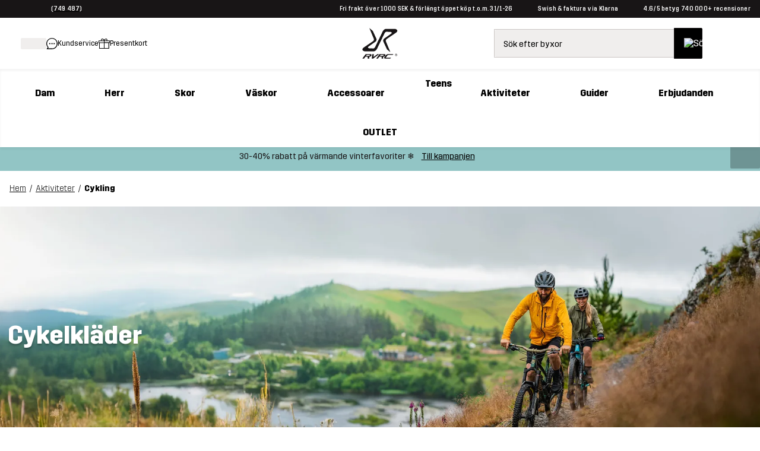

--- FILE ---
content_type: image/svg+xml; charset=utf-8
request_url: https://media.revolutionrace.com/api/media/image/0a47f475-a954-4ed1-9d3e-527236a467c5/image.jpg?width=56
body_size: 2261
content:
<?xml version="1.0" encoding="UTF-8"?>
<svg width="40px" height="36px" viewBox="0 0 40 36" version="1.1" xmlns="http://www.w3.org/2000/svg" xmlns:xlink="http://www.w3.org/1999/xlink">
    <!-- Generator: Sketch 62 (91390) - https://sketch.com -->
    <title>Assets / logo-primary-black</title>
    <desc>Created with Sketch.</desc>
    <g id="🎨-Styleguide" stroke="none" stroke-width="1" fill="none" fill-rule="evenodd">
        <g id="Styleguide-/-Fundamentals-/-Icons" transform="translate(-334.000000, -236.000000)" fill="#181516">
            <g id="Assets-/-logo-primary-black" transform="translate(330.000000, 230.000000)">
                <g id="Group-18" transform="translate(4.235294, 6.776471)">
                    <path d="M24.5502551,6.5950782 C24.5502551,6.5950782 25.4636896,4.22694261 27.0192174,4.22794172 L31.5036301,4.42967826 C31.5036301,4.42967826 34.6267583,4.83256854 31.7549057,6.7973143 L24.5497556,11.8344835 C24.5497556,11.8344835 22.635215,13.1946857 23.5919441,15.3610847 L27.5715575,23.976559 L31.3996396,27.1512245 L26.5139185,15.3615843 C26.5139185,15.3615843 25.5571894,13.5472875 27.5224347,12.2373738 C27.5224347,12.2373738 32.8940553,8.58954743 37.2467523,5.63984775 C41.680377,2.63378174 37.3517419,1.05444187 36.7937401,1.05444187 C36.2360714,1.05444187 26.2830413,1.05360928 26.2830413,1.05360928 C26.2830413,1.05360928 24.5011323,0.90182813 22.7877455,3.87400773 L14.6718252,20.6391222 C14.6718252,20.6391222 13.7583907,23.0067583 12.2028629,23.0067583 L7.71969908,22.8050217 C7.71969908,22.8050217 4.59573833,22.402631 7.46725781,20.4374689 L14.6718252,15.3992174 C14.6718252,15.3992174 16.5863657,14.039598 15.6291371,11.8726161 L11.6489408,3.25714184 L7.82002617,0.0833089503 L12.7070794,11.8726161 C12.7070794,11.8726161 13.6638918,13.6863301 11.6996456,14.9965769 C11.6996456,14.9965769 6.3281915,18.6451525 1.9754945,21.5964341 C-2.45763069,24.6025001 1.87674933,26.1810907 2.42933928,26.1810907 L12.9401213,26.1810907 C12.9401213,26.1810907 14.7224466,26.3318727 16.4353339,23.3594434 L24.5502551,6.5950782 Z" id="Fill-1"></path>
                    <path d="M39.0313839,30.2155052 C39.0313839,30.8435278 38.5202569,31.354738 37.8917348,31.354738 C37.2631293,31.354738 36.7526685,30.8435278 36.7526685,30.2155052 C36.7526685,29.5862337 37.2631293,29.0753565 37.8917348,29.0753565 C38.5202569,29.0753565 39.0313839,29.5862337 39.0313839,30.2155052 M37.8917348,28.8825287 C37.1568076,28.8825287 36.5595908,29.4804948 36.5595908,30.2155052 C36.5595908,30.9495165 37.1568076,31.5468165 37.8917348,31.5468165 C38.6255795,31.5468165 39.2238787,30.9495165 39.2238787,30.2155052 C39.2238787,29.4804948 38.6255795,28.8825287 37.8917348,28.8825287" id="Fill-4"></path>
                    <path d="M37.497595,30.3165733 L38.0356146,30.3165733 C38.3007945,30.3165733 38.3287696,30.4750152 38.3287696,30.6100613 C38.3287696,30.6720892 38.3355135,30.9220327 38.367485,31.0213607 L38.6400749,31.0213607 L38.6400749,30.9858924 C38.5715528,30.9470937 38.5602296,30.9122081 38.5577318,30.8207065 L38.5442438,30.5229723 C38.5350853,30.2940101 38.4405031,30.2527136 38.3471698,30.2141647 C38.4528255,30.15222 38.576132,30.0624668 38.576132,29.8200167 C38.576132,29.4724936 38.3061231,29.3785775 38.0356146,29.3785775 L37.2747107,29.3785775 L37.2747107,31.0213607 L37.497595,31.0213607 L37.497595,30.3165733 Z M37.497595,29.5676586 L38.0519334,29.5676586 C38.1615022,29.5676586 38.3478359,29.5885566 38.3478359,29.8427464 C38.3478359,30.0858626 38.1762391,30.1269926 38.0128849,30.1269926 L37.497595,30.1269926 L37.497595,29.5676586 Z" id="Fill-7"></path>
                    <path d="M4.91446209,30.3016949 L4.72188403,30.5488076 L4.0815391,31.3356884 L7.3850895,31.3356884 C7.69031698,31.3356884 7.92485757,31.2289503 8.08979364,31.0153078 L8.4740339,30.4844484 C8.382449,30.3933631 8.22700446,30.3320844 8.00753375,30.3016949 L4.91446209,30.3016949 Z M2.525595,33.4314838 L2.525595,33.4403925 C2.51935058,33.4528814 2.51668629,33.4711983 2.51668629,33.4953434 L1.88525007,34.3465834 L1.6651799e-05,34.3465834 L0.796305679,33.2115968 L3.6145394,29.4049123 L8.70282962,29.4049123 C8.88608266,29.4111567 9.05543146,29.4218971 9.21095926,29.4365507 C9.36640381,29.4522034 9.50811062,29.4687719 9.63632947,29.4870889 C10.0514588,29.6153078 10.2860827,29.8530122 10.3410336,30.201118 L10.3410336,30.5121737 L9.50811062,31.7749628 C9.25200595,32.0985073 8.82796789,32.2634434 8.23632947,32.2691882 L7.77873803,32.2691882 L7.77873803,34.3465834 L5.96677252,34.3465834 L5.96677252,32.2508712 L3.4224609,32.2508712 L2.525595,33.4314838 Z" id="Fill-9"></path>
                    <polygon id="Fill-11" points="12.4461041 32.6079025 16.6925626 29.4415629 18.7605495 29.4415629 12.1440404 34.3466001 10.4969277 34.3466001 11.1006387 29.4048457 12.9036955 29.4048457"></polygon>
                    <path d="M20.4720214,30.3016949 L20.2794434,30.5488076 L19.6390984,31.3356884 L22.9426488,31.3356884 C23.2478763,31.3356884 23.4824169,31.2289503 23.647353,31.0153078 L24.0315932,30.4844484 C23.9400083,30.3933631 23.7844805,30.3320844 23.5650931,30.3016949 L20.4720214,30.3016949 Z M18.0831543,33.4314838 L18.0831543,33.4403925 C18.0769099,33.4528814 18.0742456,33.4711983 18.0742456,33.4953434 L17.4428094,34.3465834 L15.557576,34.3465834 L16.353865,33.2115968 L19.1720987,29.4049123 L24.2603889,29.4049123 C24.4435587,29.4111567 24.6129075,29.4218971 24.7685186,29.4365507 C24.9239631,29.4522034 25.0656699,29.4687719 25.1938888,29.4870889 C25.6089349,29.6153078 25.843642,29.8530122 25.8985929,30.201118 L25.8985929,30.5121737 L25.0656699,31.7749628 C24.8096485,32.0985073 24.3855272,32.2634434 23.7938888,32.2691882 L23.3362974,32.2691882 L23.3362974,34.3465834 L21.5243318,34.3465834 L21.5243318,32.2508712 L18.9800202,32.2508712 L18.0831543,33.4314838 Z" id="Fill-14"></path>
                    <path d="M28.7861314,30.3655962 C28.6364318,30.4085578 28.4947249,30.4692536 28.3602617,30.548766 L26.1733809,33.4220339 L26.1733809,33.4131252 C26.1733809,33.4193696 26.1702171,33.4220339 26.1639726,33.4220339 L26.1639726,33.4314422 C26.1577282,33.4376866 26.1549807,33.4497591 26.1549807,33.4680761 C26.1671365,33.4497591 26.2613857,33.4435147 26.4388106,33.4497591 L32.0574606,33.4497591 L31.2433541,34.3465418 L26.2555575,34.3465418 C25.1330598,34.3465418 24.5074517,34.1423075 24.3797324,33.7335058 C24.3550877,33.6664823 24.3430984,33.5963782 24.3430984,33.5230271 C24.3430984,33.4072971 24.3672435,33.3126316 24.4163663,33.2392804 L26.5482962,30.3472792 C27.0000595,29.9142492 27.5796253,29.6215106 28.2874101,29.4688136 C28.4822361,29.4504966 28.6819744,29.4352602 28.886625,29.4231876 C29.0908594,29.4111151 29.3000059,29.4048707 29.5135653,29.4048707 L34.8030092,29.4048707 L33.9337853,30.3016533 L29.2665358,30.3016533 C29.0957716,30.3016533 28.9353315,30.3231341 28.7861314,30.3655962" id="Fill-16"></path>
                </g>
            </g>
        </g>
    </g>
</svg>

--- FILE ---
content_type: image/svg+xml; charset=utf-8
request_url: https://media.revolutionrace.com/api/media/image/47a7c8cb-b628-4dc0-84db-173a72a656eb/icon-gift-card-no-whitespace.svg?height=36
body_size: 68
content:
<?xml version="1.0" encoding="UTF-8"?>
<svg id="Lager_1" data-name="Lager 1" xmlns="http://www.w3.org/2000/svg" viewBox="0 0 48 42.75">
  <defs>
    <style>
      .cls-1 {
        fill: #010101;
        stroke-width: 0px;
      }
    </style>
  </defs>
  <g id="_-Styleguide" data-name="🎨-Styleguide">
    <g id="Styleguide-_-Fundamentals-_-Icons" data-name="Styleguide-/-Fundamentals-/-Icons">
      <g id="Assets-_-icon-help-payment" data-name="Assets-/-icon-help-payment">
        <g id="Group-16">
          <g id="Group-3">
            <path id="download" class="cls-1" d="M46.69,8h-10.03c1.43-2.51.6-5.73-1.91-7.28-.84-.48-1.79-.72-2.75-.72-3.34.24-6.33,2.15-8,5.01C22.33,2.15,19.34.24,16,0c-2.99,0-5.37,2.39-5.37,5.37,0,.96.24,1.91.72,2.75H1.31c-.72,0-1.31.6-1.31,1.31h0v8c0,.72.6,1.31,1.31,1.31h1.31v22.69c0,.72.6,1.31,1.31,1.31h40c.72,0,1.31-.6,1.31-1.31h0v-22.69h1.43c.72,0,1.31-.6,1.31-1.31h0v-8.12c0-.72-.6-1.31-1.31-1.31h0ZM32,2.75c1.43,0,2.63,1.19,2.63,2.63s-1.19,2.63-2.63,2.63h-6.45c.96-2.87,3.46-4.9,6.45-5.25ZM13.25,5.37c0-1.43,1.19-2.63,2.63-2.63,2.99.36,5.49,2.51,6.45,5.37h-6.45c-1.43-.12-2.63-1.31-2.63-2.75h0ZM2.63,10.75h20.06v5.37H2.63v-5.37ZM5.25,18.75h17.31v21.37H5.25v-21.37ZM42.63,40.12h-17.31v-21.37h17.31v21.37ZM45.37,16h-20.06v-5.25h20.06v5.25Z"/>
          </g>
        </g>
      </g>
    </g>
  </g>
</svg>

--- FILE ---
content_type: image/svg+xml; charset=utf-8
request_url: https://media.revolutionrace.com/api/media/image/9038bbd9-b004-44c4-81e3-3ca01382cbbf/cs-message-icon-thin-2.svg?height=36
body_size: -33
content:
<?xml version="1.0" encoding="UTF-8"?>
<svg id="Lager_1" data-name="Lager 1" xmlns="http://www.w3.org/2000/svg" viewBox="0 0 53.08 52.68">
  <defs>
    <style>
      .cls-1 {
        fill: #010101;
        fill-rule: evenodd;
        stroke-width: 0px;
      }
    </style>
  </defs>
  <path class="cls-1" d="M0,26.34C0,11.79,12.19,0,26.73,0s26.34,11.79,26.34,26.34-11.79,26.34-26.34,26.34H1.18l5.5-9.44C2.36,38.53,0,33.02,0,26.34ZM7.35,13.56c-2.48,3.7-3.7,8.26-3.7,12.78,0,5.78,2.04,11.56,6.17,15.69l1.22,1.22-3.3,5.78h18.56c4.52,0,9.08-1.22,12.78-3.7,3.7-2.48,6.6-6.17,8.65-10.3,1.65-4.13,2.04-8.65,1.22-13.21s-2.87-8.65-6.17-11.95c-3.3-3.3-7.43-5.35-11.95-6.17s-9.08-.39-13.21,1.22c-4.13,1.65-7.82,4.52-10.3,8.65h.04ZM16.12,29.49c1.57,0,3.15-1.57,3.15-3.15s-1.57-3.15-3.15-3.15-3.15,1.57-3.15,3.15,1.57,3.15,3.15,3.15ZM29.88,26.34c0,1.57-1.57,3.15-3.15,3.15s-3.15-1.57-3.15-3.15,1.57-3.15,3.15-3.15,3.15,1.57,3.15,3.15ZM36.96,29.49c1.57,0,3.15-1.57,3.15-3.15s-1.57-3.15-3.15-3.15-3.15,1.57-3.15,3.15,1.57,3.15,3.15,3.15Z"/>
</svg>